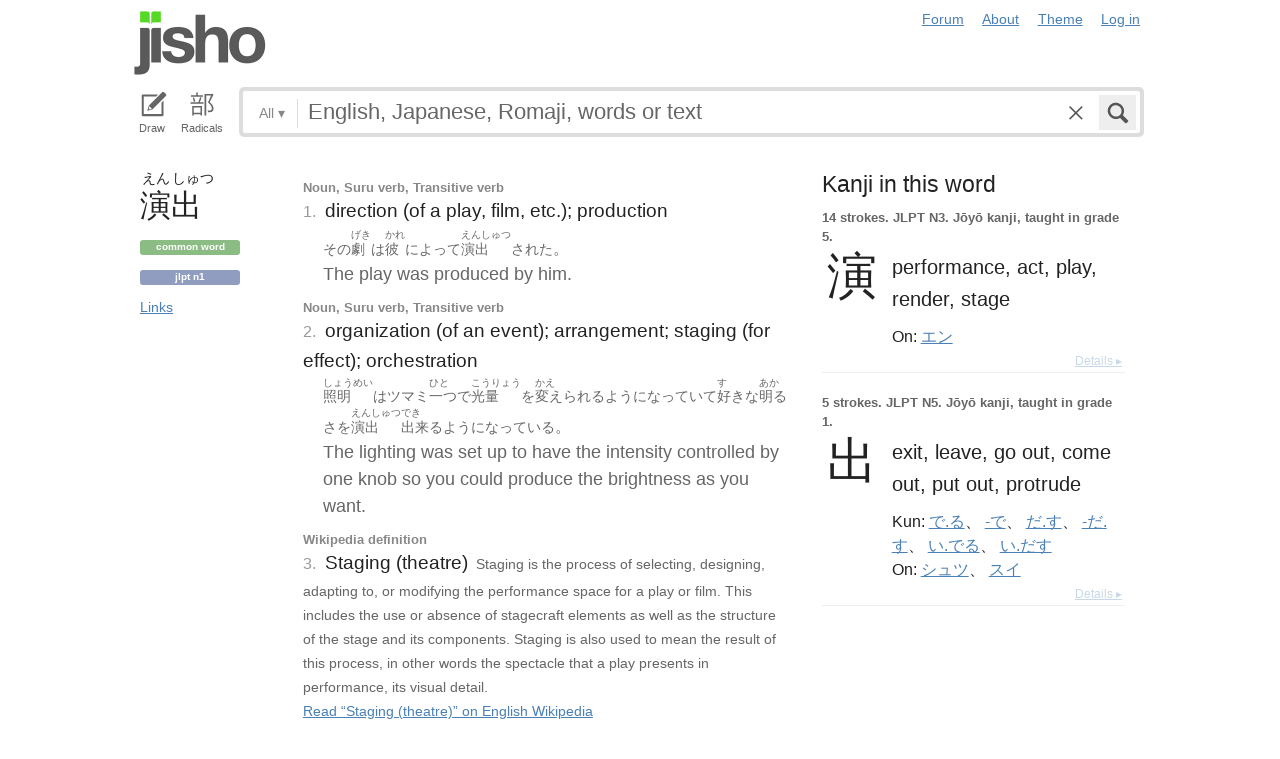

--- FILE ---
content_type: text/html; charset=utf-8
request_url: https://jisho.org/word/%E6%BC%94%E5%87%BA
body_size: 11922
content:
<!DOCTYPE html>
<html data-color-theme="auto">
  <head>
    <meta http-equiv="Content-type" content="text/html; charset=utf-8">
    <meta name="viewport" content="width=device-width, initial-scale=1.0, maximum-scale=1.0">
    <meta http-equiv="X-UA-Compatible" content="IE=Edge">
    <meta name="apple-mobile-web-app-title" content="Jisho">
    <meta name="theme-color" content="#47DB27">
    <link href="/opensearch.xml" rel='search' title='Jisho' type='application/opensearchdescription+xml'>
    <link rel="icon" href="https://assets.jisho.org/assets/touch-icon-017b99ca4bfd11363a97f66cc4c00b1667613a05e38d08d858aa5e2a35dce055.png">
    <link rel="apple-touch-icon" href="https://assets.jisho.org/assets/touch-icon-017b99ca4bfd11363a97f66cc4c00b1667613a05e38d08d858aa5e2a35dce055.png">
    <script>

/* Modernizr 2.6.2 (Custom Build) | MIT & BSD
 * Build: http://modernizr.com/download/#-touch-cssclasses-addtest-prefixed-teststyles-testprop-testallprops-prefixes-domprefixes
 */
;window.Modernizr=function(a,b,c){function z(a){j.cssText=a}function A(a,b){return z(m.join(a+";")+(b||""))}function B(a,b){return typeof a===b}function C(a,b){return!!~(""+a).indexOf(b)}function D(a,b){for(var d in a){var e=a[d];if(!C(e,"-")&&j[e]!==c)return b=="pfx"?e:!0}return!1}function E(a,b,d){for(var e in a){var f=b[a[e]];if(f!==c)return d===!1?a[e]:B(f,"function")?f.bind(d||b):f}return!1}function F(a,b,c){var d=a.charAt(0).toUpperCase()+a.slice(1),e=(a+" "+o.join(d+" ")+d).split(" ");return B(b,"string")||B(b,"undefined")?D(e,b):(e=(a+" "+p.join(d+" ")+d).split(" "),E(e,b,c))}var d="2.6.2",e={},f=!0,g=b.documentElement,h="modernizr",i=b.createElement(h),j=i.style,k,l={}.toString,m=" -webkit- -moz- -o- -ms- ".split(" "),n="Webkit Moz O ms",o=n.split(" "),p=n.toLowerCase().split(" "),q={},r={},s={},t=[],u=t.slice,v,w=function(a,c,d,e){var f,i,j,k,l=b.createElement("div"),m=b.body,n=m||b.createElement("body");if(parseInt(d,10))while(d--)j=b.createElement("div"),j.id=e?e[d]:h+(d+1),l.appendChild(j);return f=["&#173;",'<style id="s',h,'">',a,"</style>"].join(""),l.id=h,(m?l:n).innerHTML+=f,n.appendChild(l),m||(n.style.background="",n.style.overflow="hidden",k=g.style.overflow,g.style.overflow="hidden",g.appendChild(n)),i=c(l,a),m?l.parentNode.removeChild(l):(n.parentNode.removeChild(n),g.style.overflow=k),!!i},x={}.hasOwnProperty,y;!B(x,"undefined")&&!B(x.call,"undefined")?y=function(a,b){return x.call(a,b)}:y=function(a,b){return b in a&&B(a.constructor.prototype[b],"undefined")},Function.prototype.bind||(Function.prototype.bind=function(b){var c=this;if(typeof c!="function")throw new TypeError;var d=u.call(arguments,1),e=function(){if(this instanceof e){var a=function(){};a.prototype=c.prototype;var f=new a,g=c.apply(f,d.concat(u.call(arguments)));return Object(g)===g?g:f}return c.apply(b,d.concat(u.call(arguments)))};return e}),q.touch=function(){var c;return"ontouchstart"in a||a.DocumentTouch&&b instanceof DocumentTouch?c=!0:w(["@media (",m.join("touch-enabled),("),h,")","{#modernizr{top:9px;position:absolute}}"].join(""),function(a){c=a.offsetTop===9}),c};for(var G in q)y(q,G)&&(v=G.toLowerCase(),e[v]=q[G](),t.push((e[v]?"":"no-")+v));return e.addTest=function(a,b){if(typeof a=="object")for(var d in a)y(a,d)&&e.addTest(d,a[d]);else{a=a.toLowerCase();if(e[a]!==c)return e;b=typeof b=="function"?b():b,typeof f!="undefined"&&f&&(g.className+=" "+(b?"":"no-")+a),e[a]=b}return e},z(""),i=k=null,e._version=d,e._prefixes=m,e._domPrefixes=p,e._cssomPrefixes=o,e.testProp=function(a){return D([a])},e.testAllProps=F,e.testStyles=w,e.prefixed=function(a,b,c){return b?F(a,b,c):F(a,"pfx")},g.className=g.className.replace(/(^|\s)no-js(\s|$)/,"$1$2")+(f?" js "+t.join(" "):""),e}(this,this.document);

</script>

<script>

  Modernizr.addTest('speech', function(){
    return Modernizr.prefixed('speechRecognition', window);
  });

  Modernizr.addTest('AudioContext', function(){
    return Modernizr.prefixed('AudioContext', window);
  });

  Modernizr.addTest('getUserMedia', function(){
    return Modernizr.prefixed('getUserMedia', navigator);
  });

</script>

    <link rel="stylesheet" media="screen" href="https://assets.jisho.org/assets/application-61d8e80944056be2e8c772e3d3b243767cc3550ca5b7da4d62ba58a5604fc3c3.css" />
    <meta name="csrf-param" content="authenticity_token" />
<meta name="csrf-token" content="R4NBXNEOVsgT7JpYsGG4sBm3rbCTc1Aygde7zoz9wnyhr2AigMbNFUwhWnFZDGevDSC+cBIoMiysCD8AiH5CiA==" />
    
    <link rel="shortcut icon" type="image/x-icon" href="https://assets.jisho.org/assets/favicon-062c4a0240e1e6d72c38aa524742c2d558ee6234497d91dd6b75a182ea823d65.ico" />
    <title>Jisho.org: Japanese Dictionary</title>
    <meta name="Description" content="Powerful and easy-to-use online Japanese dictionary with words, kanji and example sentences.">
  </head>
  <body class=" highlight_keyword highlight_common_readings highlight_common_representations production">
    
<header class="row collapse">
  <div class="small-4 columns">
    <h1 class="logo"><a href="/">Jisho</a></h1>
  </div>
  <div class="small-8 columns">
    <nav class="nav-main_navigation">
  <ul class="links">
    <li><a href="/forum">Forum</a></li>
    <li><a href="/about">About</a></li>
    <li>
      <div class="color_theme_picker--wrapper">
        <a href="#">Theme</a>
        <ul class="color_theme_picker--choices">
          <li><a href="/word/%E6%BC%94%E5%87%BA?color_theme=light">Light mode</a></li>
          <li><a href="/word/%E6%BC%94%E5%87%BA?color_theme=dark">Dark mode</a></li>
          <li><div>Auto</div></li>
        </ul>
      </div>
    </li> 
    <li>
      <div id="login_link">
          <a href="/auth/auth0">Log in</a>
      </div>
    </li>
  </ul>
</nav>

  </div>
</header>

    <div class="row collapse">
      <div class="large-12 columns">
        <form class="search" data-live="false" id="search" action="/search" accept-charset="UTF-8" method="get"><input name="utf8" type="hidden" value="&#x2713;" />  <div id="input_methods" class="input_methods">
    <div class="input_method_button disable-mobile-hover-background" id="handwriting_button">
      <svg viewBox="0 0 30 30" class="icon tablet-icon ">
  <use xlink:href="https://jisho.org/assets/icons-ab7975eb6f8bb532f99ba2d769be43c5431dec4c0e4d220df7367f1d954d9424.svg#tablet"></use>
</svg>

      <h4>Draw</h4>
    </div>
    <div class="input_method_button disable-mobile-hover-background" id="radical_button">
      <svg viewBox="0 0 30 30" class="icon radical-icon ">
  <use xlink:href="https://jisho.org/assets/icons-ab7975eb6f8bb532f99ba2d769be43c5431dec4c0e4d220df7367f1d954d9424.svg#radical"></use>
</svg>

      <h4>Radicals</h4>
    </div>
    <div class="input_method_button disable-mobile-hover-background" id="speech_button">
      <svg viewBox="0 0 30 30" class="icon speech-icon ">
  <use xlink:href="https://jisho.org/assets/icons-ab7975eb6f8bb532f99ba2d769be43c5431dec4c0e4d220df7367f1d954d9424.svg#speech"></use>
</svg>

      <h4>Voice</h4>
    </div>
  </div>
  <div class="overlay">
    <div id="search_main" class="main">
      <div class="inner">
        <div id="advanced_button" class="search_type">
          <span class="text" id="search_dropdown_text">All</span>
          <span class="carat">▾</span>
        </div>
        <button type="submit" class="submit icon" tabindex="2">
          <svg viewBox="0 0 30 30" class="icon search-icon ">
  <use xlink:href="https://jisho.org/assets/icons-ab7975eb6f8bb532f99ba2d769be43c5431dec4c0e4d220df7367f1d954d9424.svg#search"></use>
</svg>

        </button>
        <a class="search-form_clear-button_js search-form_clear-button icon" accesskey="1" tabindex="3">
          <svg viewBox="0 0 30 30" class="icon clear-icon ">
  <use xlink:href="https://jisho.org/assets/icons-ab7975eb6f8bb532f99ba2d769be43c5431dec4c0e4d220df7367f1d954d9424.svg#clear"></use>
</svg>

        </a>

        <div class="text_input">
          <div class="hidden range"></div>
          <input
            type="text"
            class="keyword japanese_gothic"
            name="keyword"
            id="keyword"
            value=""
            tabindex="1"
            lang="ja"
            autocapitalize="off"
            autocomplete="off"
            autocorrect="off"
            spellcheck="false"
            placeholder="English, Japanese, Romaji, words or text"
            data-autoload="false"
            data-effective-keyword=""
          />
        </div>
      </div>
      <div id="search_sub" class="sub">
        <div id="radical_area" class="area radical">
  <div class="results_wrapper">
  <div class="results">
    <div class="list">
      <div class="instructions">
        <div class="vertical-bottom">
          <div class="vertical-bottom-inner">
            
    <div class="arrow">▾</div>
    <div class="text">
      Find kanji by their parts. Click on
      <svg viewBox="0 0 30 30" class="icon reset-icon inline">
  <use xlink:href="https://jisho.org/assets/icons-ab7975eb6f8bb532f99ba2d769be43c5431dec4c0e4d220df7367f1d954d9424.svg#reset"></use>
</svg>

      to reset radicals.
    </div>

          </div>
        </div>
      </div>
    </div>
    <div class="show_more">More</div>
    <div class="show_less link">Less</div>
  </div>
  <div class="scroll_indicator show-for-small-only"></div>
</div>
  <!-- <p>
  Click on the parts that are in the kanji you are looking for. You can click on them again to de-select them.
  <input type="button" value="Reset" id="reset_button" onclick='Radicals.reset()' />
</p> -->

<ul class="radical_table clearfix" lang="ja">
  <li class="reset_icon_list_item">
    <svg viewBox="0 0 30 30" class="icon reset-icon reset_radicals" title="Reset selection">
  <use xlink:href="https://jisho.org/assets/icons-ab7975eb6f8bb532f99ba2d769be43c5431dec4c0e4d220df7367f1d954d9424.svg#reset"></use>
</svg>

  </li>
  <li class="number">1</li>
  <li class="radical" data-radical="1">一</li>
  <li class="radical" data-radical="2">｜</li>
  <li class="radical" data-radical="3">丶</li>
  <li class="radical" data-radical="4">ノ</li>
  <li class="radical" data-radical="5">乙</li>
  <li class="radical" data-radical="6">亅</li>
  <li class="number">2</li>
  <li class="radical" data-radical="7">二</li>
  <li class="radical" data-radical="8">亠</li>
  <li class="radical" data-radical="9">人</li>
  <li class="radical radical-image radical-10" data-radical="10" data-radk="化">⺅</li>
  <li class="radical radical-image radical-11" data-radical="11" data-radk="个">𠆢</li>
  <li class="radical" data-radical="12">儿</li>
  <li class="radical" data-radical="13">入</li>
  <li class="radical" data-radical="14">ハ</li>
  <li class="radical radical-image radical-15" data-radical="15" data-radk="并">丷</li>
  <li class="radical" data-radical="16">冂</li>
  <li class="radical" data-radical="17">冖</li>
  <li class="radical" data-radical="18">冫</li>
  <li class="radical" data-radical="19">几</li>
  <li class="radical" data-radical="20">凵</li>
  <li class="radical" data-radical="21">刀</li>
  <li class="radical radical-image radical-22" data-radical="22" data-radk="刈">⺉</li>
  <li class="radical" data-radical="23">力</li>
  <li class="radical" data-radical="24">勹</li>
  <li class="radical" data-radical="25">匕</li>
  <li class="radical" data-radical="26">匚</li>
  <li class="radical" data-radical="27">十</li>
  <li class="radical" data-radical="28">卜</li>
  <li class="radical" data-radical="29">卩</li>
  <li class="radical" data-radical="30">厂</li>
  <li class="radical" data-radical="31">厶</li>
  <li class="radical" data-radical="32">又</li>
  <li class="radical" data-radical="33">マ</li>
  <li class="radical" data-radical="34">九</li>
  <li class="radical" data-radical="35">ユ</li>
  <li class="radical" data-radical="36">乃</li>
  <li class="radical" data-radical="360" data-radk="乞">𠂉</li>
  <li class="number">3</li>
  <li class="radical radical-image radical-37" data-radical="37" data-radk="込">⻌</li>
  <li class="radical" data-radical="38">口</li>
  <li class="radical" data-radical="39">囗</li>
  <li class="radical" data-radical="40">土</li>
  <li class="radical" data-radical="41">士</li>
  <li class="radical" data-radical="42">夂</li>
  <li class="radical" data-radical="43">夕</li>
  <li class="radical" data-radical="44">大</li>
  <li class="radical" data-radical="45">女</li>
  <li class="radical" data-radical="46">子</li>
  <li class="radical" data-radical="47">宀</li>
  <li class="radical" data-radical="48">寸</li>
  <li class="radical" data-radical="49">小</li>
  <li class="radical radical-image radical-50" data-radical="50" data-radk="尚">⺌</li>
  <li class="radical" data-radical="51">尢</li>
  <li class="radical" data-radical="52">尸</li>
  <li class="radical" data-radical="53">屮</li>
  <li class="radical" data-radical="54">山</li>
  <li class="radical" data-radical="55">川</li>
  <li class="radical" data-radical="56">巛</li>
  <li class="radical" data-radical="57">工</li>
  <li class="radical" data-radical="58">已</li>
  <li class="radical" data-radical="59">巾</li>
  <li class="radical" data-radical="60">干</li>
  <li class="radical" data-radical="61">幺</li>
  <li class="radical" data-radical="62">广</li>
  <li class="radical" data-radical="63">廴</li>
  <li class="radical" data-radical="64">廾</li>
  <li class="radical" data-radical="65">弋</li>
  <li class="radical" data-radical="66">弓</li>
  <li class="radical" data-radical="67">ヨ</li>
  <li class="radical" data-radical="68">彑</li>
  <li class="radical" data-radical="69">彡</li>
  <li class="radical" data-radical="70">彳</li>
  <li class="radical radical-image radical-71" data-radical="71" data-radk="忙">⺖</li>
  <li class="radical radical-image radical-72" data-radical="72" data-radk="扎">⺘</li>
  <li class="radical radical-image radical-73" data-radical="73" data-radk="汁">⺡</li>
  <li class="radical radical-image radical-74" data-radical="74" data-radk="犯">⺨</li>
  <li class="radical radical-image radical-75" data-radical="75" data-radk="艾">⺾</li>
  <li class="radical radical-image radical-76" data-radical="76" data-radk="邦">⻏</li>
  <li class="radical radical-image radical-77" data-radical="77" data-radk="阡">⻖</li>
  <li class="radical" data-radical="78">也</li>
  <li class="radical" data-radical="79">亡</li>
  <li class="radical" data-radical="80">及</li>
  <li class="radical" data-radical="81">久</li>
  <li class="number">4</li>
  <li class="radical radical-image radical-82" data-radical="82" data-radk="老">⺹</li>
  <li class="radical" data-radical="83">心</li>
  <li class="radical" data-radical="84">戈</li>
  <li class="radical" data-radical="85">戸</li>
  <li class="radical" data-radical="86">手</li>
  <li class="radical" data-radical="87">支</li>
  <li class="radical" data-radical="88">攵</li>
  <li class="radical" data-radical="89">文</li>
  <li class="radical" data-radical="90">斗</li>
  <li class="radical" data-radical="91">斤</li>
  <li class="radical" data-radical="92">方</li>
  <li class="radical" data-radical="93">无</li>
  <li class="radical" data-radical="94">日</li>
  <li class="radical" data-radical="95">曰</li>
  <li class="radical" data-radical="96">月</li>
  <li class="radical" data-radical="97">木</li>
  <li class="radical" data-radical="98">欠</li>
  <li class="radical" data-radical="99">止</li>
  <li class="radical" data-radical="100">歹</li>
  <li class="radical" data-radical="101">殳</li>
  <li class="radical" data-radical="102">比</li>
  <li class="radical" data-radical="103">毛</li>
  <li class="radical" data-radical="104">氏</li>
  <li class="radical" data-radical="105">气</li>
  <li class="radical" data-radical="106">水</li>
  <li class="radical" data-radical="107">火</li>
  <li class="radical radical-image radical-108" data-radical="108" data-radk="杰">⺣</li>
  <li class="radical" data-radical="109">爪</li>
  <li class="radical" data-radical="110">父</li>
  <li class="radical" data-radical="111">爻</li>
  <li class="radical" data-radical="112">爿</li>
  <li class="radical" data-radical="113">片</li>
  <li class="radical" data-radical="114">牛</li>
  <li class="radical" data-radical="115">犬</li>
  <li class="radical radical-image radical-116" data-radical="116" data-radk="礼">⺭</li>
  <li class="radical" data-radical="117">王</li>
  <li class="radical" data-radical="118">元</li>
  <li class="radical" data-radical="119">井</li>
  <li class="radical" data-radical="120">勿</li>
  <li class="radical" data-radical="121">尤</li>
  <li class="radical" data-radical="122">五</li>
  <li class="radical" data-radical="123">屯</li>
  <li class="radical" data-radical="124">巴</li>
  <li class="radical" data-radical="125">毋</li>
  <li class="number">5</li>
  <li class="radical" data-radical="126">玄</li>
  <li class="radical" data-radical="127">瓦</li>
  <li class="radical" data-radical="128">甘</li>
  <li class="radical" data-radical="129">生</li>
  <li class="radical" data-radical="130">用</li>
  <li class="radical" data-radical="131">田</li>
  <li class="radical" data-radical="132">疋</li>
  <li class="radical radical-image radical-133" data-radical="133" data-radk="疔">疒</li>
  <li class="radical" data-radical="134">癶</li>
  <li class="radical" data-radical="135">白</li>
  <li class="radical" data-radical="136">皮</li>
  <li class="radical" data-radical="137">皿</li>
  <li class="radical" data-radical="138">目</li>
  <li class="radical" data-radical="139">矛</li>
  <li class="radical" data-radical="140">矢</li>
  <li class="radical" data-radical="141">石</li>
  <li class="radical" data-radical="142">示</li>
  <li class="radical radical-image radical-143" data-radical="143" data-radk="禹">禸</li>
  <li class="radical" data-radical="144">禾</li>
  <li class="radical" data-radical="145">穴</li>
  <li class="radical" data-radical="146">立</li>
  <li class="radical radical-image radical-147" data-radical="147" data-radk="初">⻂</li>
  <li class="radical" data-radical="148">世</li>
  <li class="radical" data-radical="149">巨</li>
  <li class="radical" data-radical="150">冊</li>
  <li class="radical" data-radical="151">母</li>
  <li class="radical radical-image radical-152" data-radical="152" data-radk="買">⺲</li>
  <li class="radical" data-radical="153">牙</li>
  <li class="number">6</li>
  <li class="radical" data-radical="154">瓜</li>
  <li class="radical" data-radical="155">竹</li>
  <li class="radical" data-radical="156">米</li>
  <li class="radical" data-radical="157">糸</li>
  <li class="radical" data-radical="158">缶</li>
  <li class="radical" data-radical="159">羊</li>
  <li class="radical" data-radical="160">羽</li>
  <li class="radical" data-radical="161">而</li>
  <li class="radical" data-radical="162">耒</li>
  <li class="radical" data-radical="163">耳</li>
  <li class="radical" data-radical="164">聿</li>
  <li class="radical" data-radical="165">肉</li>
  <li class="radical" data-radical="166">自</li>
  <li class="radical" data-radical="167">至</li>
  <li class="radical" data-radical="168">臼</li>
  <li class="radical" data-radical="169">舌</li>
  <li class="radical" data-radical="170">舟</li>
  <li class="radical" data-radical="171">艮</li>
  <li class="radical" data-radical="172">色</li>
  <li class="radical" data-radical="173">虍</li>
  <li class="radical" data-radical="174">虫</li>
  <li class="radical" data-radical="175">血</li>
  <li class="radical" data-radical="176">行</li>
  <li class="radical" data-radical="177">衣</li>
  <li class="radical" data-radical="178">西</li>
  <li class="number">7</li>
  <li class="radical" data-radical="179">臣</li>
  <li class="radical" data-radical="180">見</li>
  <li class="radical" data-radical="181">角</li>
  <li class="radical" data-radical="182">言</li>
  <li class="radical" data-radical="183">谷</li>
  <li class="radical" data-radical="184">豆</li>
  <li class="radical" data-radical="185">豕</li>
  <li class="radical" data-radical="186">豸</li>
  <li class="radical" data-radical="187">貝</li>
  <li class="radical" data-radical="188">赤</li>
  <li class="radical" data-radical="189">走</li>
  <li class="radical" data-radical="190">足</li>
  <li class="radical" data-radical="191">身</li>
  <li class="radical" data-radical="192">車</li>
  <li class="radical" data-radical="193">辛</li>
  <li class="radical" data-radical="194">辰</li>
  <li class="radical" data-radical="195">酉</li>
  <li class="radical" data-radical="196">釆</li>
  <li class="radical" data-radical="197">里</li>
  <li class="radical" data-radical="198">舛</li>
  <li class="radical" data-radical="199">麦</li>
  <li class="number">8</li>
  <li class="radical" data-radical="200">金</li>
  <li class="radical" data-radical="201">長</li>
  <li class="radical" data-radical="202">門</li>
  <li class="radical" data-radical="203">隶</li>
  <li class="radical" data-radical="204">隹</li>
  <li class="radical" data-radical="205">雨</li>
  <li class="radical" data-radical="206">青</li>
  <li class="radical" data-radical="207">非</li>
  <li class="radical" data-radical="208">奄</li>
  <li class="radical" data-radical="209">岡</li>
  <li class="radical" data-radical="210">免</li>
  <li class="radical" data-radical="211">斉</li>
  <li class="number">9</li>
  <li class="radical" data-radical="212">面</li>
  <li class="radical" data-radical="213">革</li>
  <li class="radical" data-radical="214">韭</li>
  <li class="radical" data-radical="215">音</li>
  <li class="radical" data-radical="216">頁</li>
  <li class="radical" data-radical="217">風</li>
  <li class="radical" data-radical="218">飛</li>
  <li class="radical" data-radical="219">食</li>
  <li class="radical" data-radical="220">首</li>
  <li class="radical" data-radical="221">香</li>
  <li class="radical" data-radical="222">品</li>
  <li class="number">10</li>
  <li class="radical" data-radical="223">馬</li>
  <li class="radical" data-radical="224">骨</li>
  <li class="radical" data-radical="225">高</li>
  <li class="radical" data-radical="226">髟</li>
  <li class="radical" data-radical="227">鬥</li>
  <li class="radical" data-radical="228">鬯</li>
  <li class="radical" data-radical="229">鬲</li>
  <li class="radical" data-radical="230">鬼</li>
  <li class="radical" data-radical="231">竜</li>
  <li class="radical" data-radical="232">韋</li>
  <li class="number">11</li>
  <li class="radical" data-radical="233">魚</li>
  <li class="radical" data-radical="234">鳥</li>
  <li class="radical" data-radical="235">鹵</li>
  <li class="radical" data-radical="236">鹿</li>
  <li class="radical" data-radical="237">麻</li>
  <li class="radical" data-radical="238">亀</li>
  <li class="radical radical-image radical-239" data-radical="239" data-radk="滴">啇</li>
  <li class="radical" data-radical="240">黄</li>
  <li class="radical" data-radical="241">黒</li>
  <li class="number">12</li>
  <li class="radical" data-radical="242">黍</li>
  <li class="radical" data-radical="243">黹</li>
  <li class="radical" data-radical="244">無</li>
  <li class="radical" data-radical="245">歯</li>
  <li class="number">13</li>
  <li class="radical" data-radical="246">黽</li>
  <li class="radical" data-radical="247">鼎</li>
  <li class="radical" data-radical="248">鼓</li>
  <li class="radical" data-radical="249">鼠</li>
  <li class="number">14</li>
  <li class="radical" data-radical="250">鼻</li>
  <li class="radical" data-radical="251">齊</li>
  <li class="number">17</li>
  <li class="radical" data-radical="252">龠</li>
</ul>

</div>

        <div id="handwriting_area" class="area handwriting" data-url="/handwriting">
  <div class="results_wrapper">
  <div class="results">
    <div class="list">
      <div class="instructions">
        <div class="vertical-bottom">
          <div class="vertical-bottom-inner">
            
    <div class="arrow">▾</div>
    <div class="text">Input kanji by handwriting. Just start drawing!</div>

          </div>
        </div>
      </div>
    </div>
    <div class="show_more">More</div>
    <div class="show_less link">Less</div>
  </div>
  <div class="scroll_indicator show-for-small-only"></div>
</div>
  <div class="inputs">
    <div class="panel disablePanZoomInIE">
  <canvas width="310" height="275"></canvas>
  <svg viewBox="0 0 30 30" class="icon pencil-icon ">
  <use xlink:href="https://jisho.org/assets/icons-ab7975eb6f8bb532f99ba2d769be43c5431dec4c0e4d220df7367f1d954d9424.svg#pencil"></use>
</svg>

  <div class="buttons">
    <button type="button" class="tiny reset button">Clear</button>
    <button type="button" class="tiny back button">Back</button>
  </div>
</div>

    <div class="panel disablePanZoomInIE">
  <canvas width="310" height="275"></canvas>
  <svg viewBox="0 0 30 30" class="icon pencil-icon ">
  <use xlink:href="https://jisho.org/assets/icons-ab7975eb6f8bb532f99ba2d769be43c5431dec4c0e4d220df7367f1d954d9424.svg#pencil"></use>
</svg>

  <div class="buttons">
    <button type="button" class="tiny reset button">Clear</button>
    <button type="button" class="tiny back button">Back</button>
  </div>
</div>

  </div>
</div>

        <div id="speech_area" class="area speech">

  <div class="speech_results"></div>

  <div class="explanation">
    <div class="arrow">▴</div>
    <div class="text">
      Speak! You can use words like "back", "clear", "stop", "input", or "search".  At any time say "Japanese" to switch to Japanese (requires permissions again).
    </div>
  </div>

  <div class="buttons">
    <button class="tiny english">English</button>
    <button class="tiny japanese">Japanese</button>
  </div>
</div>

        <div id="advanced_area" class="hidden area advanced">
  <div class="filters">
  <ul class="button-group radius" data-filter-group="type">
    <li><a accesskey="a" class=" filter small button" data-filter="type-all" href="//jisho.org/search">All</a></li>
    <li><a accesskey="w" class=" filter small button" data-filter="words" href="//jisho.org/search">Words</a></li>
    <li><a accesskey="k" class=" filter small button" data-filter="kanji" href="//jisho.org/search">Kanji</a></li>
    <li><a accesskey="s" class=" filter small button" data-filter="sentences" href="//jisho.org/search">Sentences</a></li>
    <li><a accesskey="n" class=" filter small button" data-filter="names" href="//jisho.org/search">Names</a></li>
  </ul>
  <p>
    Read the <a href="//jisho.org/docs">advanced search options documentation</a> for a full list of available search options.
  </p>
</div>

</div>

      </div>
    </div>
  </div>

</form>
      </div>
    </div>
    <div id="inflection_modal" class="reveal-modal small" data-reveal>
      <div class="modal_content"></div>
      <a class="close-reveal-modal">&#215;</a>
    </div>
    <div id="page_container" class="row">
      <div class="large-12 columns">
        
        <div class="page">
  <article class="concept_page columns small-12 medium-8">
    

<div class="concept_light clearfix">
  <div class="concept_light-wrapper  columns zero-padding">
    <div class="concept_light-readings japanese japanese_gothic" lang="ja">
      <div class="concept_light-representation">      <span class="furigana">
        <span class="kanji-2-up kanji">えん</span><span class="kanji-3-up kanji">しゅつ</span>
      </span>
      <span class="text">
        演出
      </span>
</div>
    </div>

      <div class="concept_light-status">
        <span class="concept_light-tag concept_light-common success label">Common word</span> <span class="concept_light-tag label">JLPT N1</span>  <a class="concept_light-status_link" data-dropdown="links_drop_51859a22d5dda7295400812c" data-options="is_hover:true; hover_timeout:300" href="#">Links</a><ul class="f-dropdown" id="links_drop_51859a22d5dda7295400812c" data-dropdown-content="data-dropdown-content"><li><a href="/search/%E6%BC%94%E5%87%BA%20%23sentences">Sentence search for 演出</a></li><li><a href="/search/%E3%81%88%E3%82%93%E3%81%97%E3%82%85%E3%81%A4%20%23sentences">Sentence search for えんしゅつ</a></li><li><a href="//jisho.org/search/%E6%BC%94%E5%87%BA%20%23kanji">Kanji details for 演 and 出</a></li><li><a href="https://www.edrdg.org/jmwsgi/edform.py?svc=jmdict&amp;sid=&amp;q=1176950&amp;a=2">Edit in JMdict</a></li></ul>
      </div>
  </div>


  <div class="concept_light-meanings medium-9 columns">
    <div class='meanings-wrapper'><div class="meaning-tags">Noun, Suru verb, Transitive verb</div><div class="meaning-wrapper"><div class="meaning-definition zero-padding"><span class="meaning-definition-section_divider">1. </span><span class="meaning-meaning">direction (of a play, film, etc.); production</span><span>&#8203;</span></div><span class="sentences zero-padding"><div class="sentence" style=""><ul class="japanese japanese_gothic clearfix" lang="ja"><li class="clearfix"><span class="unlinked">その</span></li><li class="clearfix"><span class="furigana">げき</span><span class="unlinked">劇</span></li><li class="clearfix"><span class="unlinked">は</span></li><li class="clearfix"><span class="furigana">かれ</span><span class="unlinked">彼</span></li><li class="clearfix"><span class="unlinked">によって</span></li><li class="clearfix"><span class="furigana">えんしゅつ</span><span class="unlinked"><span class="hit">演出</span></span></li><li class="clearfix"><span class="unlinked">された</span></li>。</ul><span class="english" lang="en">The play was produced by him.</span></div></span></div><div class="meaning-tags">Noun, Suru verb, Transitive verb</div><div class="meaning-wrapper"><div class="meaning-definition zero-padding"><span class="meaning-definition-section_divider">2. </span><span class="meaning-meaning">organization (of an event); arrangement; staging (for effect); orchestration</span><span>&#8203;</span></div><span class="sentences zero-padding"><div class="sentence" style=""><ul class="japanese japanese_gothic clearfix" lang="ja"><li class="clearfix"><span class="furigana">しょうめい</span><span class="unlinked">照明</span></li><li class="clearfix"><span class="unlinked">は</span></li><li class="clearfix"><span class="unlinked">ツマミ</span></li><li class="clearfix"><span class="furigana">ひと</span><span class="unlinked">一つ</span></li><li class="clearfix"><span class="unlinked">で</span></li><li class="clearfix"><span class="furigana">こうりょう</span><span class="unlinked">光量</span></li><li class="clearfix"><span class="unlinked">を</span></li><li class="clearfix"><span class="furigana">かえ</span><span class="unlinked">変えられる</span></li><li class="clearfix"><span class="unlinked">ようになっていて</span></li><li class="clearfix"><span class="furigana">す</span><span class="unlinked">好きな</span></li><li class="clearfix"><span class="furigana">あか</span><span class="unlinked">明る</span></li><li class="clearfix"><span class="unlinked">さ</span></li><li class="clearfix"><span class="unlinked">を</span></li><li class="clearfix"><span class="furigana">えんしゅつ</span><span class="unlinked"><span class="hit">演出</span></span></li><li class="clearfix"><span class="furigana">でき</span><span class="unlinked">出来る</span></li><li class="clearfix"><span class="unlinked">ようになっている</span></li>。</ul><span class="english" lang="en">The lighting was set up to have the intensity controlled by one knob so you could produce the brightness as you want.</span></div></span></div><div class="meaning-tags">Wikipedia definition</div><div class="meaning-wrapper"><div class="meaning-definition zero-padding"><span class="meaning-definition-section_divider">3. </span><span class="meaning-meaning">Staging (theatre)</span><span>&#8203;</span><span class="meaning-abstract">Staging is the process of selecting, designing, adapting to, or modifying the performance space for a play or film. This includes the use or absence of stagecraft elements as well as the structure of the stage and its components. Staging is also used to mean the result of this process, in other words the spectacle that a play presents in performance, its visual detail.<br/><a href="http://en.wikipedia.org/wiki/Staging_(theatre)?oldid=484047528">Read “Staging (theatre)” on English Wikipedia</a><br/><a href="http://ja.wikipedia.org/wiki/演出?oldid=40349963">Read “演出” on Japanese Wikipedia</a><br/><a href="http://dbpedia.org/resource/Staging_(theatre)">Read “Staging (theatre)” on DBpedia</a></span></div></div></div>
  </div>


</div>



    <h3>Discussions</h3>
    <p>
        <a href="#" class="signin">Log in</a> to talk about this word.
    </p>

  </article>

  <aside class="columns small-12 medium-4">
      <div class="kanji_light_block">
        <h4>Kanji in this word</h4>

        <div class="entry kanji_light clearfix">
  <div class="kanji_light_content">
    <div class="debug">
      1.9410417651121372<br>
    </div>

    <div class="info clearfix">
        <span class="strokes">14 strokes.</span>

        JLPT N3.

        Jōyō kanji, taught in grade 5.
    </div>

    <div class="literal_block">
      <span class="character literal japanese_gothic" lang="ja"><a href="//jisho.org/search/%E6%BC%94%20%23kanji">演</a></span>
    </div>

      <div class="meanings english sense">
            <span>performance, </span>
            <span>act, </span>
            <span>play, </span>
            <span>render, </span>
            <span>stage</span>
      </div>


        <div class="on readings">
          <span class="type">On: </span>
            <span class="japanese_gothic "><a href="//jisho.org/search/%E6%BC%94%20%E3%81%88%E3%82%93">エン</a></span>
        </div>
  </div>

  <a class="light-details_link" href="//jisho.org/search/%E6%BC%94%20%23kanji">Details ▸</a>
</div>
<div class="entry kanji_light clearfix">
  <div class="kanji_light_content">
    <div class="debug">
      0.03780306059394425<br>
    </div>

    <div class="info clearfix">
        <span class="strokes">5 strokes.</span>

        JLPT N5.

        Jōyō kanji, taught in grade 1.
    </div>

    <div class="literal_block">
      <span class="character literal japanese_gothic" lang="ja"><a href="//jisho.org/search/%E5%87%BA%20%23kanji">出</a></span>
    </div>

      <div class="meanings english sense">
            <span>exit, </span>
            <span>leave, </span>
            <span>go out, </span>
            <span>come out, </span>
            <span>put out, </span>
            <span>protrude</span>
      </div>

        <div class="kun readings">
          <span class="type">Kun: </span>
            <span class="japanese_gothic "><a href="//jisho.org/search/%E5%87%BA%20%E3%81%A7%E3%82%8B">で.る</a>、 </span>
            <span class="japanese_gothic "><a href="//jisho.org/search/%E5%87%BA%20%E3%81%A7">-で</a>、 </span>
            <span class="japanese_gothic "><a href="//jisho.org/search/%E5%87%BA%20%E3%81%A0%E3%81%99">だ.す</a>、 </span>
            <span class="japanese_gothic "><a href="//jisho.org/search/%E5%87%BA%20%E3%81%A0%E3%81%99">-だ.す</a>、 </span>
            <span class="japanese_gothic "><a href="//jisho.org/search/%E5%87%BA%20%E3%81%84%E3%81%A7%E3%82%8B">い.でる</a>、 </span>
            <span class="japanese_gothic "><a href="//jisho.org/search/%E5%87%BA%20%E3%81%84%E3%81%A0%E3%81%99">い.だす</a></span>
        </div>

        <div class="on readings">
          <span class="type">On: </span>
            <span class="japanese_gothic "><a href="//jisho.org/search/%E5%87%BA%20%E3%81%97%E3%82%85%E3%81%A4">シュツ</a>、 </span>
            <span class="japanese_gothic "><a href="//jisho.org/search/%E5%87%BA%20%E3%81%99%E3%81%84">スイ</a></span>
        </div>
  </div>

  <a class="light-details_link" href="//jisho.org/search/%E5%87%BA%20%23kanji">Details ▸</a>
</div>

      </div>
  </aside>
</div>

      </div>
    </div>

      <footer class="clearfix">
  <div class="ornament">
  </div>

  <div class="row">
    <div class="small-12 columns">
      <p>
        Jisho.org is lovingly crafted by <a href="//jisho.org/about">Kim, Miwa and Andrew</a>.
        You can reach us on Mastodon at <a href="https://mastodon.social/@jisho">@jisho@mastodon.social</a> or by e-mail to <a href="mailto:jisho.org@gmail.com">jisho.org@gmail.com</a>. Before you contact us, please read our list of <a href="//jisho.org/faq">frequently asked questions</a>. Please note that we read all messages we get, but it can take a long time for us to reply as Jisho is a side project and we do not have very much time to devote to it.
      </p>
    </div>
  </div>

  <div class="row">
    <div class="small-12 large-4 columns">
      <p>
        This site uses the <a href="http://www.edrdg.org/wiki/index.php/JMdict-EDICT_Dictionary_Project">JMdict</a>, <a href="http://www.edrdg.org/wiki/index.php/KANJIDIC_Project">Kanjidic2</a>, <a href="http://www.edrdg.org/enamdict/enamdict_doc.html">JMnedict</a> and <a href="http://www.edrdg.org/krad/kradinf.html">Radkfile</a> dictionary files. These files are the property of the <a href="http://www.edrdg.org/"> Electronic Dictionary Research and Development Group</a>, and are used in conformance with the Group's <a href="http://www.edrdg.org/edrdg/licence.html">licence</a>.
      </p>
      <p>
        Example sentences come from the <a href="http://tatoeba.org/">Tatoeba</a> project and are licensed under <a href="http://creativecommons.org/licenses/by/2.0/fr/">Creative Commons CC-BY</a>. And from the <a href="http://www.tufs.ac.jp/ts/personal/SUZUKI_Tomomi/jreibun/index-jreibun.html">Jreibun</a> project.
      </p>
      <p>
        Audio files are graciously provided by <a href="http://www.tofugu.com">Tofugu’s</a> excellent kanji learning site <a href="http://www.wanikani.com">WaniKani</a>.
      </p>
    </div>
    <div class="small-12 large-4 columns">
      <p>
        The SKIP (System of Kanji Indexing by Patterns) system for ordering kanji was developed by Jack Halpern (Kanji Dictionary Publishing Society at <a href="http://www.kanji.org/">http://www.kanji.org/</a>), and is used with his permission. The license is <a href="http://www.kanji.org/kanji/dictionaries/skip_permission.htm">Creative Commons Attribution-ShareAlike 4.0 International</a>.
      </p>
    </div>
    <div class="small-12 large-4 columns">
      <p>
        Kanji stroke diagrams are based on data from <a href="http://kanjivg.tagaini.net" title="Welcome - KanjiVG">KanjiVG</a>, which is copyright &copy; 2009-2012 Ulrich Apel and released under the <a href="http://creativecommons.org/licenses/by-sa/3.0/">Creative Commons Attribution-Share Alike 3.0</a> license.
      </p>
      <p>
        Wikipedia data comes from the <a href="http://wiki.dbpedia.org/about">DBpedia</a> project and is dual licensed under <a href="http://en.wikipedia.org/wiki/Wikipedia:Text_of_Creative_Commons_Attribution-ShareAlike_3.0_Unported_License">Creative Commons Attribution-ShareAlike 3.0</a> and <a href="http://en.wikipedia.org/wiki/Wikipedia:Text_of_the_GNU_Free_Documentation_License">GNU Free Documentation License</a>.
      </p>
      <p>
        JLPT data comes from <a href="http://www.tanos.co.uk/contact/">Jonathan Waller‘s</a> <a href="http://www.tanos.co.uk/jlpt/">JLPT Resources</a> page.
      </p>
    </div>
  </div>

</footer>

    <script type="text/javascript" charset="utf-8">
    var currentUser = null;

</script>

<script src="https://assets.jisho.org/assets/application-fe07b0b8ade93cbea5bf2f513ab5d59be67f0c111905dbeabfb88aa48c81e88e.js"></script>

  <style type="text/css" media="screen">
    .debug { display: none; }
  </style>



    <script>

  (function() {

   Namespace('Jisho.KeyEvents', {});
     var body = $(document.body);

     function applyBodyClass(keyEvent, on) {
       body.toggleClass(getClassForEvent(keyEvent), on !== (keyEvent.type == 'display'));
     }

     function getClassForEvent(keyEvent) {
       return (keyEvent.type == 'display' ? 'hide' : 'highlight') + '_' + keyEvent.name;
     }

     body.keydown(function(e) {
       var events = Jisho.KeyEvents[e.which];
       if(events) {
         events.each(function(keyEvent) {
           if(keyEvent.active) return;
           keyEvent.active = true;
           if(keyEvent.phase == 'toggle') {
             body.toggleClass(getClassForEvent(keyEvent));
           } else {
             applyBodyClass(keyEvent, true);
           }
         });
       }
     });

     body.keyup(function(e) {
       var events = Jisho.KeyEvents[e.which];
       if(events) {
         events.each(function(keyEvent) {
           keyEvent.active = false;
           if(keyEvent.phase !== 'toggle') {
             applyBodyClass(keyEvent, false);
           }
         });
       }
     });


  })();

</script>

    <div id="loginHelpDialog" class="reveal-modal" data-reveal aria-labelledby="Login" aria-hidden="true" role="dialog">
  <div class="row">
    <div class="login_help_dialog-new_user columns small-12 medium-6">
      <h3>New to Jisho?</h3>

      <a href="javascript:void(0)" class="js-login-help-sign-up">Click here to sign up!</a>
    </div>

    <div class="login_help_dialog-existing_user columns small-12 medium-6">
      <h3>Have an account?</h3>

      <p>We recently switched to a new login system. Please enter the email you registered with and follow the instructions.</p>

      <form class="js-login-help-log-in" method="get" accept-charset="utf-8">
        <p><input type="text" name="email" /></p>
        <p><input type="submit" value="Log in" class="button"></p>
      </form>
    </div>
  </div>

  <a class="close-reveal-modal" aria-label="Close">&#215;</a>
</div>

  </body>
</html>
